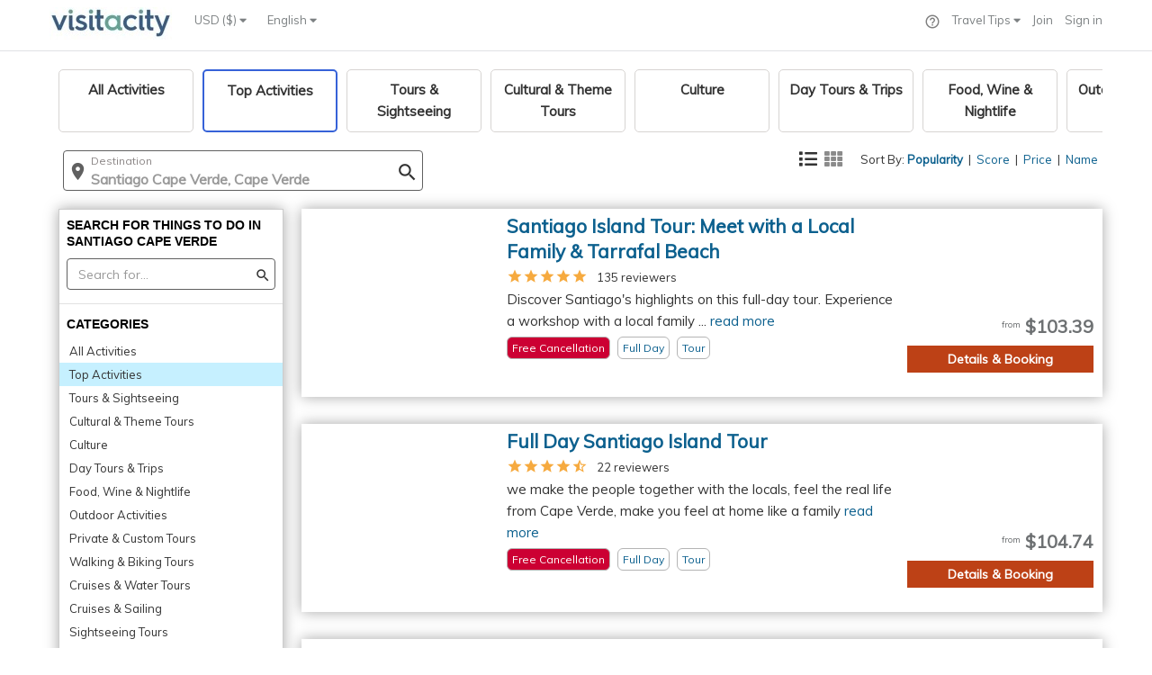

--- FILE ---
content_type: text/html;charset=UTF-8
request_url: https://www.visitacity.com/en/santiago-cape-verde/activities/top-activities
body_size: 6487
content:
<!DOCTYPE html>
<html>
<head>

	<script data-termly-config>
	  window.TERMLY_CUSTOM_BLOCKING_MAP = {
	    "accounts.google.com":"essential",
	    "appleid.cdn-apple.com":"essential",
	    "connect.facebook.net":"essential"
	  }
	</script>
	<script type="text/javascript" src="https://app.termly.io/resource-blocker/1ad3cacf-4210-4f5a-b5ec-7a767e2408f7?autoBlock=on" ></script>
	
	<script type="text/JavaScript" src="https://d15ldvyocwqu5y.cloudfront.net/clm-20250518114522/scripts/common/timeTracking.js"></script>
	<script>
		var globPaPageHint = {};
	</script>
	<script>
		//fix URL
		
		
		var corePageLoadTiming = new TrackTiming("PageCoreLoadNew", "top_to_bottom",null,true);
		var individualPageLoadTiming = new TrackTiming("PageCoreLoadNew", "single_page_load",null,true);
		try {
			individualPageLoadTiming.startTime = window.performance.timing.connectStart;	
		} catch (err) {
			console.error("Unable to get start time " + err);
		}
		
	</script>
	<script type="text/JavaScript" src="https://d15ldvyocwqu5y.cloudfront.net/clm-20250518114522/scripts/lib/jquery.js"></script>
	<script src="https://d15ldvyocwqu5y.cloudfront.net/clm-20250518114522/scripts/lib/raven.min.js"></script>
	<!-- <script>Raven.config('https://0661163eff1e4f7ba84745a9222d2a9f@sentry.io/246084').install();</script> -->
	













    <!-- Meta -->
    <meta http-equiv="content-type" content="text/html; charset=UTF-8" />
    
    <!-- Facebook -->
    		
		<meta property="og:image" content="https://d15ldvyocwqu5y.cloudfront.net/images/uploaded-new/227174">
	
    
    
    <meta property="og:title" content="Santiago Cape Verde Top Activities - 22 Suggested Activities | Visit A City" />
    <meta property="og:description" content="Plan your visit to Santiago Cape Verde with complete information on Santiago Cape Verde top activities - Santiago Island Tour: Meet with a Local Family & Tarrafal Beach, Full Day Santiago Island Tour," />
	<meta property="fb:app_id" content="150153265190737" /> 
	           
	<meta name="keywords" content="Santiago Cape Verde Top Activities" >
	<meta name="description" content="Plan your visit to Santiago Cape Verde with complete information on Santiago Cape Verde top activities - Santiago Island Tour: Meet with a Local Family & Tarrafal Beach, Full Day Santiago Island Tour," >
	<title>Santiago Cape Verde Top Activities - 22 Suggested Activities | Visit A City</title>
    <meta name="author" content="">
    <base href="/">

    <!-- Important: for google web master tools -->
    <meta name="google-site-verification" content="BMsr1erzsnjdaMeva1yJk95JfrZ0bBvXV4OqMWNNwcg">
    <!-- Import: for bing web master tools -->
    <meta name="msvalidate.01" content="5ECE41892CB9525A3D269B633DF7A8CA">
    
    <script type="application/ld+json">
    {
      "@context": "https://schema.org",
      "@type": "BreadcrumbList",
      "itemListElement": [{
        "@type": "ListItem",
        "position": 1,
        "name": "Paris Trip Planning",
        "item": "https://www.visitacity.com/en/paris"
      },{
        "@type": "ListItem",
        "position": 2,
        "name": "Things to do in Oahau",
        "item": "https://www.visitacity.com/en/oahu/activities/all-activities"
      },{
        "@type": "ListItem",
        "position": 3,
        "name": "Trip Planning",
		"item": "https://www.visitacity.com"
      },{
        "@type": "ListItem",
        "position": 4,
        "name": "Las Vegas Attractions & Maps",
		"item": "https://www.visitacity.com/en/las-vegas"
      }]
    }
    </script>
	 <script type="application/ld+json">
    	{
      		"@context": "https://schema.org",
      		"@type": "Organization",
      		"url": "https://www.visitacity.com",
      		"logo": "https://visitacity.com/images/logo7.jpg"
    	}
    </script>
	<meta http-equiv="X-UA-Compatible" content="IE=edge">
   	<meta name="viewport" content="width=device-width, initial-scale=1">
   	<meta name="agd-partner-manual-verification" />
   	<script type="text/javascript" src="https://appleid.cdn-apple.com/appleauth/static/jsapi/appleid/1/en_US/appleid.auth.js"></script>
   	<script type="text/JavaScript">
   		var newActivitiesVersion = "";
   		var fbqContentType = "destination";
   		var globExprVars = {};
   		var globExprWeb = {};
   		var googleMapsKey = 'AIzaSyDtok-loCyHEtG3W7NAqKRTc36aTsHf-rk'
   		var globalExprDfdDesktop = jQuery.Deferred();
   		var lastModJson = '{"curCity":"clm-20250318122912","curCityPa":"clm-20260114003029","curCityPaPrice":"clm-20260117004755","curCityOpeningHours":"","curCityId":"7668","curCityLn":"santiago-cape-verde","curCityDestinationOverrideId":"null","cityOne":"clm-20260114003029"}';
   		var lastMod1Json = 'null';
   		var itrName = "null";
   		var siteVersion = "";
    	var appRoot = "https://www.visitacity.com";
    	var appDyn = "https://d15ldvyocwqu5y.cloudfront.net/clm-20250518114522";
    	var jsonRoot = "https://d15ldvyocwqu5y.cloudfront.net";
    	var appWebRoot = appRoot + "/ngApp/website";
    	var imagesCdn = "https://d15ldvyocwqu5y.cloudfront.net/images";
    	var appRootNoPort = 'http://www.visitacity.com';
    	var appImagesFolder = 'https://d15ldvyocwqu5y.cloudfront.net/images';
    	var appImagesDynamicFolder = 'https://d15ldvyocwqu5y.cloudfront.net/images/uploaded-new/';
    	var mainPath = "ngApp/website/main/main";
    	var useBundle = "clm-20250518114522homeBundle.js".indexOf("homeBundle.js") > 0 ? true : false;
    	var requireAr = useBundle ? ["ngApp/website/main/clm-20250518114522templates"] : [];
    	var isHttps = true;
    	var redirectApi = false;
    	if (isHttps) {
    		appRoot = appRoot.replace("http:", "https:");
    		appRootNoPort = appRootNoPort.replace("http:", "https:");
    		appDyn = appDyn.replace("http:", "https:");
    		jsonRoot = jsonRoot.replace("http:", "https:");
    		appWebRoot = appWebRoot.replace("http:", "https:");
    		imagesCdn = imagesCdn.replace("http:", "https:");
    		appImagesDynamicFolder = appImagesDynamicFolder.replace("http:", "https:");
    		appImagesFolder = appImagesFolder.replace("http:", "https:");
    	}
    	
    	try {
    		globExprWeb["EXPRJSON"]=[{"v":1,"opts":{"t":[{"el":"expr-activities-viator-new-link-off1","p":0},{"el":"expr-activities-viator-new-link-off2","p":0},{"el":"expr-activities-viator-new-link-on","p":100}],"d":[{"el":"expr-activities-viator-new-link-off1","p":0},{"el":"expr-activities-viator-new-link-off2","p":0},{"el":"expr-activities-viator-new-link-on","p":100}]},"sd":"2024-07-21","n":"New Viator Links","p":"All","s":"Running","ea":"expr-activities-viator-new-link","ud":"2024-08-04"},{"v":1,"opts":{"t":[{"el":"activity-ver-2-off1","p":30},{"el":"activity-ver-2-off2","p":35},{"el":"activity-ver-2-on","p":35}],"d":[{"el":"activity-ver-2-off1","p":30},{"el":"activity-ver-2-off2","p":35},{"el":"activity-ver-2-on","p":35}]},"sd":"2023-11-28","n":"test","p":"Activity page ver2","s":"Running","ea":"activity-ver-2","ud":"2024-08-03"}]	
    	} catch (Err) {}
    	
    	
    	var ieVersion = null;
    	ieVersion =  (function(){
    	    var undef,rv = -1; // Return value assumes failure.
    	    var ua = window.navigator.userAgent;
    	    var msie = ua.indexOf('MSIE ');
    	    var trident = ua.indexOf('Trident/');

    	    if (msie > 0) {
    	        // IE 10 or older => return version number
    	        rv = parseInt(ua.substring(msie + 5, ua.indexOf('.', msie)), 10);
    	    } else if (trident > 0) {
    	        // IE 11 (or newer) => return version number
    	        var rvNum = ua.indexOf('rv:');
    	        rv = parseInt(ua.substring(rvNum + 3, ua.indexOf('.', rvNum)), 10);
    	    } else {
    	    	//try edge
    	    	 msie = ua.indexOf('Edge');
    	    	 if (msie > 0) {
    	    		 rv = parseInt(ua.substring(msie + 5, ua.indexOf('.', msie)), 10);
    	    	 }
    	    }
			
    	    return ((rv > -1) ? rv : null);
    	}());
		
		function reloadForWhitePage(counterName,errMsg) {
			if (counterName == null) {
				counterName = "vacReloadCounterJquery";
			}
			 var counter = localStorage.getItem(counterName);
	    	 if (counter == null) {
	    		 counter = 0;
	    	 }
	    	 counter++;
	    	 localStorage.setItem(counterName, counter);
	    	 if (errMsg) {
	    		 localStorage.setItem("errMsg", errMsg);
	    	 }
	    	 if (counter <= 10) {
	    		 setTimeout(function(){ location.reload(); }, 500);
	    	 } else {
	    		 setTimeout(function(){ window.location.assign(appRoot + "/error") }, 500);
	    		 var errMsg = localStorage.getItem("errMsg");
                 fireEvent("whitePageError", "maxed out", counterName + "-" + errMsg);
	    	 }
		}
	
		function resetForWhitePage(counterName) {
			
			var counter = localStorage.getItem(counterName);
			if (counter != null) {
				var errMsg = localStorage.getItem("errMsg");
				localStorage.removeItem("errMsg");
	        	localStorage.removeItem(counterName);
	        	fireEvent("whitePageError", "resolved ok", counter + " - " + counterName + " errMsg:" + errMsg);
	        }
		}
		
		function onLoadFuncs() {
			   // be the first ready function - handle header menu
	        $(document).ready(function() {	  
	        	if (typeof(handleHeader) != "undefined") {
	        		handleHeader();	
	        	}
	        });
			   
	    	$(window).load(function() {
				corePageLoadTiming.send();
			});
		}
    </script>
    
	<script type="text/JavaScript" src="https://d15ldvyocwqu5y.cloudfront.net/clm-20250518114522/scripts/globals.js"></script>
	
	<script type="text/JavaScript">
		
	</script>
	


<!-- Required to support IE < 9 -->
<!--[if lt IE 9]>
	<script type="text/javascript" src="https://d15ldvyocwqu5y.cloudfront.net/scripts/lib/require.js"></script>
    <link rel="stylesheet" href="https://www.visitacity.com/css/unify/plugins/bootstrap/css/bootstrap.min.css" />
	<script type="text/javascript" src="https://d15ldvyocwqu5y.cloudfront.net/scripts/unify/jquery/jquery-migrate.min.js"></script>
    <script src="https://d15ldvyocwqu5y.cloudfront.net/scripts/lib/respond.js"></script>
    <script src="https://d15ldvyocwqu5y.cloudfront.net/scripts/lib/html5shiv.js"></script>
    <script src="https://d15ldvyocwqu5y.cloudfront.net/scripts/lib/placeholder-IE-fixes.js"></script>
    <script src="https://d15ldvyocwqu5y.cloudfront.net/scripts/lib/ie-fixes.js"></script>
	<script type="text/javascript" src="https://www.visitacity.com/scripts/unify/bootstrap/js/bootstrap.min.js"></script>
	<link type="text/css" href="https://d15ldvyocwqu5y.cloudfront.net/css/jquery.qtip.min.css" rel="stylesheet" media="all" />
    <link rel="stylesheet" href="https://d15ldvyocwqu5y.cloudfront.net/css/unify/css/style.css" />
	<link rel="stylesheet" href="https://d15ldvyocwqu5y.cloudfront.net/css/unify/plugins/font-awesome/css/font-awesome.min.css"/>
    <link rel="stylesheet" href="https://d15ldvyocwqu5y.cloudfront.net/css/newHome.css"/>
	<link rel="stylesheet" href="https://d15ldvyocwqu5y.cloudfront.net/css/ie8.css"/>
	<link rel="stylesheet" href="https://d15ldvyocwqu5y.cloudfront.net/scripts/lib/argument.css"/>
	<script src="https://ajax.googleapis.com/ajax/libs/angularjs/1.2.27/angular.min.js"></script>
	<script src="https://code.angularjs.org/1.2.27/angular-animate.min.js"></script>
	<script src="https://code.angularjs.org/1.2.27/angular-route.js"></script>
	<script src="https://d15ldvyocwqu5y.cloudfront.net/scripts/lib/angular-slider.js"></script>
	<script src="https://d15ldvyocwqu5y.cloudfront.net/scripts/lib/angular-ellipsis.min.js"></script>
	<script src="https://d15ldvyocwqu5y.cloudfront.net/scripts/lib/ns-popover.js"></script>
	<link rel="stylesheet"href="https://d15ldvyocwqu5y.cloudfront.net/css/jquery-ui-smoothness/jquery-ui.1.11.4.min.css"/>
<![endif]-->

    <!-- Favicon -->
    <link rel="icon" type="image/png" href="https://d15ldvyocwqu5y.cloudfront.net/images/visit_ico_transparent.ico">
    <!-- omnibox search -->
    <link rel="search" href="https://d15ldvyocwqu5y.cloudfront.net/scripts/omnibox.xml" type="application/opensearchdescription+xml" title="visitacity.com" />
    <link href="https://d15ldvyocwqu5y.cloudfront.net/clm-20250518114522/css/MyFontsWebfontsKit.css" rel="stylesheet" type="text/css">
    <!-- <script>
			addLinkToPage(appDyn + "/css/MyFontsWebfontsKit.css");
	</script> -->
	<link href="https://fonts.googleapis.com/css?family=Muli|Open+Sans" rel="stylesheet">
	<style type="text/css">
		@font-face {
		  font-family: 'Material Icons';
		  font-style: normal;
		  font-weight: 400;
		  src: url(https://d15ldvyocwqu5y.cloudfront.net/clm-20250518114522/css/material-design/iconfont/MaterialIcons-Regular.eot); /* For IE6-8 */
		  src: local('Material Icons'),
		       local('MaterialIcons-Regular'),
		       url(https://d15ldvyocwqu5y.cloudfront.net/clm-20250518114522/css/material-design/iconfont/MaterialIcons-Regular.woff2) format('woff2'),
		       url(https://d15ldvyocwqu5y.cloudfront.net/clm-20250518114522/css/material-design/iconfont/MaterialIcons-Regular.woff) format('woff'),
		       url(https://d15ldvyocwqu5y.cloudfront.net/clm-20250518114522/css/material-design/iconfont/MaterialIcons-Regular.ttf) format('truetype');
		}
	</style>
	<!-- Facebook Pixel Code -->
		<script>
			!function(f,b,e,v,n,t,s){if(f.fbq)return;n=f.fbq=function(){n.callMethod?
			n.callMethod.apply(n,arguments):n.queue.push(arguments)};if(!f._fbq)f._fbq=n;
			n.push=n;n.loaded=!0;n.version='2.0';n.queue=[];t=b.createElement(e);t.async=!0;
			t.src=v;s=b.getElementsByTagName(e)[0];s.parentNode.insertBefore(t,s)}(window,
			document,'script','https://connect.facebook.net/en_US/fbevents.js');
			fbq('init', '1173040572718182');
			fbq('track', "PageView");
		</script>
	<!-- End Facebook Pixel Code -->
	
	<script src="https://d15ldvyocwqu5y.cloudfront.net/clm-20250518114522/scripts/lib/qrcode.min.js"></script>
	
	<!-- TrustBox script
		<script type="text/javascript" src="https://widget.trustpilot.com/bootstrap/v5/tp.widget.bootstrap.min.js" async></script>
	End Trustbox script -->
	
	<!-- Google Analytics -->
	<script>
		(function(i,s,o,g,r,a,m){i['GoogleAnalyticsObject']=r;i[r]=i[r]||function(){
		(i[r].q=i[r].q||[]).push(arguments)},i[r].l=1*new Date();a=s.createElement(o),
		m=s.getElementsByTagName(o)[0];a.async=1;a.src=g;m.parentNode.insertBefore(a,m)
		})(window,document,'script','//www.google-analytics.com/analytics.js','ga');
	
		ga('create', 'UA-42624855-1', 'auto',{ cookieFlags: "SameSite=None; Secure" });
		ga('require', 'GTM-KGH99Q6');
		ga('send', 'pageview');
	</script>
	
	<!-- Google tag (gtag.js) -->
    <script async src=https://www.googletagmanager.com/gtag/js?id=AW-947009957></script>
    <script>
      window.dataLayer = window.dataLayer || [];
      function gtag(){dataLayer.push(arguments);}
      gtag('js', new Date());

      gtag('config', 'AW-947009957', {'send_page_view': false});
      gtag('config', 'G-8Z2SFYPNGG');
    </script>  

	<!-- Twitter conversion tracking base code -->
    <script>
      !function(e,t,n,s,u,a){e.twq||(s=e.twq=function(){s.exe?s.exe.apply(s,arguments):s.queue.push(arguments);
      },s.version='1.1',s.queue=[],u=t.createElement(n),u.async=!0,u.src='https://static.ads-twitter.com/uwt.js',
      a=t.getElementsByTagName(n)[0],a.parentNode.insertBefore(u,a))}(window,document,'script');
      twq('config','ocfgn');
    </script>
    <!-- End Twitter conversion tracking base code -->
	
	<!-- Google One Tap -->
	<script src="https://accounts.google.com/gsi/client" async defer></script>
	
	<!-- adsense 
	<script data-ad-client="ca-pub-1804473019254286" async src="https://pagead2.googlesyndication.com/pagead/js/adsbygoogle.js"></script>
	-->
	
	<style>.async-hide { opacity: 0 !important} </style>
	<!-- <script type="text/javascript">
	
		   // fix to support object inhertiance in IE
	        if (typeof Object.create != 'function') {
	            Object.create = function (o) {
	                function F() { }
	                F.prototype = o;
	                return new F();
	            };
	        }  		
		    
		    //Need to move this from here
	        var _gaq = _gaq || [];
			  _gaq.push(['_setAccount', 'UA-42624855-1']);
			  _gaq.push(['_setSiteSpeedSampleRate', 100]);
			  
			  if (typeof(skipTrackPageView) == "undefined" || skipTrackPageView == false) {
				  if (typeof(alternateTrackPageView) != "undefined" &&  alternateTrackPageView != null) {
					  _gaq.push(['_trackPageview', alternateTrackPageView]);
				  }
				  else {
					  _gaq.push(['_trackPageview']);
				  } 	  
			  }

			  (function() {
			    var ga = document.createElement('script'); ga.type = 'text/javascript'; ga.async = true;
			    ga.src = ('https:' == document.location.protocol ? 'https://' : 'http://') + 'stats.g.doubleclick.net/dc.js';
			    var s = document.getElementsByTagName('script')[0]; s.parentNode.insertBefore(ga, s);
			  })();

		</script> -->
	
	<!--[if lte IE 8]>
		<script type="text/JavaScript" src="https://d15ldvyocwqu5y.cloudfront.net/clm-20250518114522/scripts/main.js"></script>
	<![endif]-->
	
	<![if gt IE 8 | !IE]>
		<!-- <script src="//d2wy8f7a9ursnm.cloudfront.net/bugsnag-2.min.js" data-apikey="3f9699acf99f2202c8f0d6b28575b298"></script> -->
		<script type="text/JavaScript" src="https://d15ldvyocwqu5y.cloudfront.net/clm-009/scripts/lib/3rd_parties.js"></script>
		<link href="https://d15ldvyocwqu5y.cloudfront.net/css/clm-20250518114522cssBundle.css" rel="stylesheet" type="text/css"/>
		<script type="text/JavaScript" src="https://d15ldvyocwqu5y.cloudfront.net/scripts/clm-20250518114522homeBundle.js"></script>
		
	<![endif]>
	<!--[if lte IE 9]>
		<!-- IE 9 load newHome css instead of the import -->
		<link href="https://d15ldvyocwqu5y.cloudfront.net/clm-20250518114522/css/newHome.css" rel="stylesheet" type="text/css"/>
	<![endif]-->
</head>	

<body style="overflow-y: scroll">
	
	
	
<div  ng-view id="main-content-app" class="wrapper" autoscroll="true"></div>


	<!-- Google Code for Remarketing Tag -->
	<!--------------------------------------------------
	Remarketing tags may not be associated with personally identifiable information or placed on pages related to sensitive categories. See more information and instructions on how to setup the tag on: http://google.com/ads/remarketingsetup
	--------------------------------------------------->
	<script type="text/javascript">
	/* <![CDATA[ */
	var google_conversion_id = 996587795;
	var google_custom_params = window.google_tag_params;
	var google_remarketing_only = true;
	/* ]]> */
	</script>
	<script type="text/javascript" src="//www.googleadservices.com/pagead/conversion.js"></script>
	<noscript>
	<div style="display:inline;">
	<img height="1" width="1" style="border-style:none;" alt="" src="//googleads.g.doubleclick.net/pagead/viewthroughconversion/996587795/?value=0&amp;guid=ON&amp;script=0"/>
	</div>
	<img height="1" width="1" style="display:none" src="https://www.facebook.com/tr?id=1173040572718182&ev=PageView&noscript=1" />
	</noscript>
	<!-- Microsoft (bing) code for  remarketing-->
	<script>(function(w,d,t,r,u){var f,n,i;w[u]=w[u]||[],f=function(){var o={ti:"5202522"};o.q=w[u],w[u]=new UET(o),w[u].push("pageLoad")},n=d.createElement(t),n.src=r,n.async=1,n.onload=n.onreadystatechange=function(){var s=this.readyState;s&&s!=="loaded"&&s!=="complete"||(f(),n.onload=n.onreadystatechange=null)},i=d.getElementsByTagName(t)[0],i.parentNode.insertBefore(n,i)})(window,document,"script","//bat.bing.com/bat.js","uetq");</script><noscript><img src="//bat.bing.com/action/0?ti=5202522&Ver=2" height="0" width="0" style="display:none; visibility: hidden;" /></noscript>

	
	<!-- PAGE LOAD ERROR -->
	<div style="display: none" id="websiteLoadError" class="container content">		
        <!--Error Block-->
        <div class="row">
            <div class="col-md-8 col-md-offset-2">
            	<div>
            		<img src="https://d15ldvyocwqu5y.cloudfront.net/images/logo7.jpg"  style="margin-top:15px"/>
            	</div>
                <div class="error-v1">
                    <span style="color: #777;font-size: 180px;line-height: 200px;padding-bottom: 20px">Oops!</span>
                    <span style="color: #555;display: block;font-size: 35px;font-weight: 200;">This is awkward.</span>
                    <p style="font-size: 15px">Visit A City is having some trouble loading.</p>
                    <p style="font-size: 15px">Please try again in a couple of minutes or send us an email to <a href="mailto:team@visitacity.com">team@visitacity.com</a>.</p>
                    <a class="btn-u btn-bordered" href="/">Go to our Home Page</a>
                </div>
            </div>
        </div>
        <!--End Error Block-->
    </div>
    <script type="text/javascript">
		if (typeof requireAngularBootstrap == 'undefined') {
			document.getElementById("websiteLoadError").style.display = "block";
	    	try {
	    		var category = "whitePageError";
	    		var action = "homeBundle not loaded";
	    		ga('send', 'event', category, action, null , null, {'nonInteraction': 1});
	    	} catch (err) {}
		}
	</script>	
</body>
</html>
<!-- END_FOOTER_MARK -->
